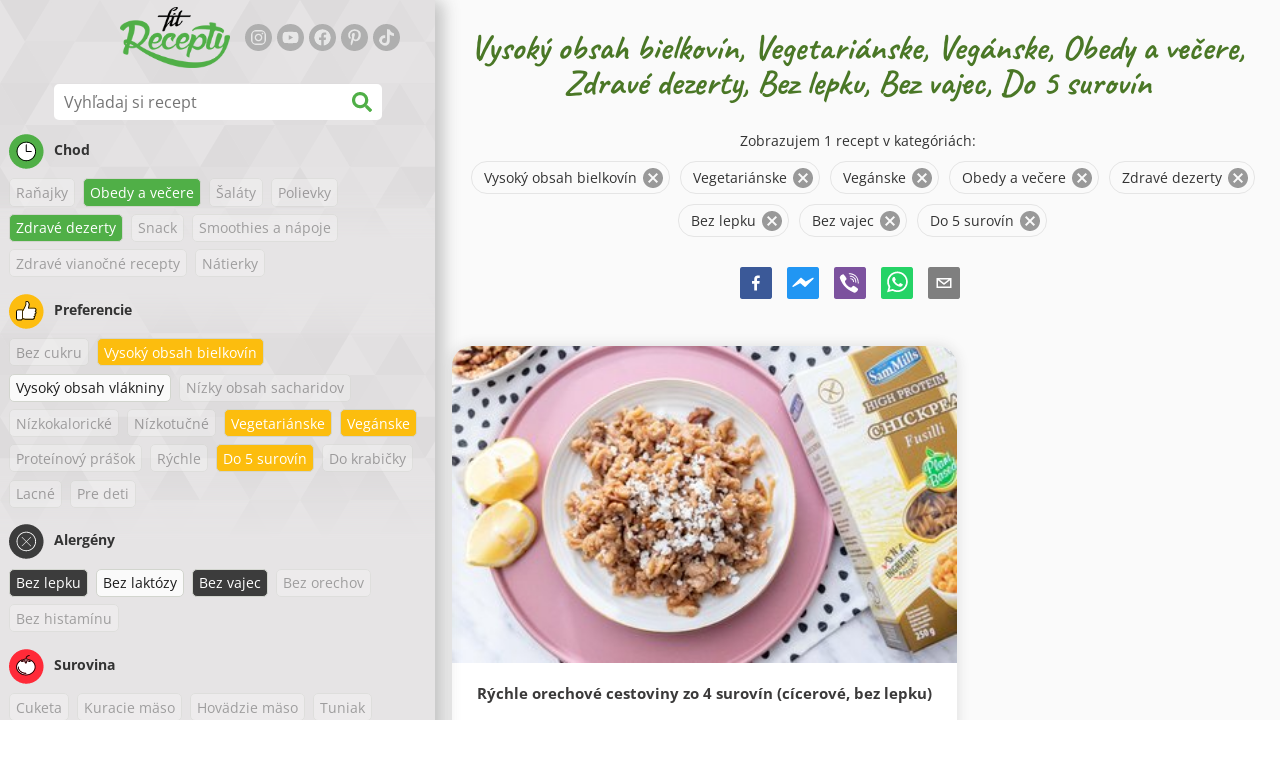

--- FILE ---
content_type: text/html; charset=utf-8
request_url: https://www.google.com/recaptcha/enterprise/anchor?ar=1&k=6LeVBu4lAAAAADaost9F-0Xeyj1xX2DBmrxgUdRr&co=aHR0cHM6Ly93d3cuZml0cmVjZXB0eS5zazo0NDM.&hl=sk&v=N67nZn4AqZkNcbeMu4prBgzg&size=invisible&anchor-ms=20000&execute-ms=30000&cb=acz4lxevwra5
body_size: 48972
content:
<!DOCTYPE HTML><html dir="ltr" lang="sk"><head><meta http-equiv="Content-Type" content="text/html; charset=UTF-8">
<meta http-equiv="X-UA-Compatible" content="IE=edge">
<title>reCAPTCHA</title>
<style type="text/css">
/* cyrillic-ext */
@font-face {
  font-family: 'Roboto';
  font-style: normal;
  font-weight: 400;
  font-stretch: 100%;
  src: url(//fonts.gstatic.com/s/roboto/v48/KFO7CnqEu92Fr1ME7kSn66aGLdTylUAMa3GUBHMdazTgWw.woff2) format('woff2');
  unicode-range: U+0460-052F, U+1C80-1C8A, U+20B4, U+2DE0-2DFF, U+A640-A69F, U+FE2E-FE2F;
}
/* cyrillic */
@font-face {
  font-family: 'Roboto';
  font-style: normal;
  font-weight: 400;
  font-stretch: 100%;
  src: url(//fonts.gstatic.com/s/roboto/v48/KFO7CnqEu92Fr1ME7kSn66aGLdTylUAMa3iUBHMdazTgWw.woff2) format('woff2');
  unicode-range: U+0301, U+0400-045F, U+0490-0491, U+04B0-04B1, U+2116;
}
/* greek-ext */
@font-face {
  font-family: 'Roboto';
  font-style: normal;
  font-weight: 400;
  font-stretch: 100%;
  src: url(//fonts.gstatic.com/s/roboto/v48/KFO7CnqEu92Fr1ME7kSn66aGLdTylUAMa3CUBHMdazTgWw.woff2) format('woff2');
  unicode-range: U+1F00-1FFF;
}
/* greek */
@font-face {
  font-family: 'Roboto';
  font-style: normal;
  font-weight: 400;
  font-stretch: 100%;
  src: url(//fonts.gstatic.com/s/roboto/v48/KFO7CnqEu92Fr1ME7kSn66aGLdTylUAMa3-UBHMdazTgWw.woff2) format('woff2');
  unicode-range: U+0370-0377, U+037A-037F, U+0384-038A, U+038C, U+038E-03A1, U+03A3-03FF;
}
/* math */
@font-face {
  font-family: 'Roboto';
  font-style: normal;
  font-weight: 400;
  font-stretch: 100%;
  src: url(//fonts.gstatic.com/s/roboto/v48/KFO7CnqEu92Fr1ME7kSn66aGLdTylUAMawCUBHMdazTgWw.woff2) format('woff2');
  unicode-range: U+0302-0303, U+0305, U+0307-0308, U+0310, U+0312, U+0315, U+031A, U+0326-0327, U+032C, U+032F-0330, U+0332-0333, U+0338, U+033A, U+0346, U+034D, U+0391-03A1, U+03A3-03A9, U+03B1-03C9, U+03D1, U+03D5-03D6, U+03F0-03F1, U+03F4-03F5, U+2016-2017, U+2034-2038, U+203C, U+2040, U+2043, U+2047, U+2050, U+2057, U+205F, U+2070-2071, U+2074-208E, U+2090-209C, U+20D0-20DC, U+20E1, U+20E5-20EF, U+2100-2112, U+2114-2115, U+2117-2121, U+2123-214F, U+2190, U+2192, U+2194-21AE, U+21B0-21E5, U+21F1-21F2, U+21F4-2211, U+2213-2214, U+2216-22FF, U+2308-230B, U+2310, U+2319, U+231C-2321, U+2336-237A, U+237C, U+2395, U+239B-23B7, U+23D0, U+23DC-23E1, U+2474-2475, U+25AF, U+25B3, U+25B7, U+25BD, U+25C1, U+25CA, U+25CC, U+25FB, U+266D-266F, U+27C0-27FF, U+2900-2AFF, U+2B0E-2B11, U+2B30-2B4C, U+2BFE, U+3030, U+FF5B, U+FF5D, U+1D400-1D7FF, U+1EE00-1EEFF;
}
/* symbols */
@font-face {
  font-family: 'Roboto';
  font-style: normal;
  font-weight: 400;
  font-stretch: 100%;
  src: url(//fonts.gstatic.com/s/roboto/v48/KFO7CnqEu92Fr1ME7kSn66aGLdTylUAMaxKUBHMdazTgWw.woff2) format('woff2');
  unicode-range: U+0001-000C, U+000E-001F, U+007F-009F, U+20DD-20E0, U+20E2-20E4, U+2150-218F, U+2190, U+2192, U+2194-2199, U+21AF, U+21E6-21F0, U+21F3, U+2218-2219, U+2299, U+22C4-22C6, U+2300-243F, U+2440-244A, U+2460-24FF, U+25A0-27BF, U+2800-28FF, U+2921-2922, U+2981, U+29BF, U+29EB, U+2B00-2BFF, U+4DC0-4DFF, U+FFF9-FFFB, U+10140-1018E, U+10190-1019C, U+101A0, U+101D0-101FD, U+102E0-102FB, U+10E60-10E7E, U+1D2C0-1D2D3, U+1D2E0-1D37F, U+1F000-1F0FF, U+1F100-1F1AD, U+1F1E6-1F1FF, U+1F30D-1F30F, U+1F315, U+1F31C, U+1F31E, U+1F320-1F32C, U+1F336, U+1F378, U+1F37D, U+1F382, U+1F393-1F39F, U+1F3A7-1F3A8, U+1F3AC-1F3AF, U+1F3C2, U+1F3C4-1F3C6, U+1F3CA-1F3CE, U+1F3D4-1F3E0, U+1F3ED, U+1F3F1-1F3F3, U+1F3F5-1F3F7, U+1F408, U+1F415, U+1F41F, U+1F426, U+1F43F, U+1F441-1F442, U+1F444, U+1F446-1F449, U+1F44C-1F44E, U+1F453, U+1F46A, U+1F47D, U+1F4A3, U+1F4B0, U+1F4B3, U+1F4B9, U+1F4BB, U+1F4BF, U+1F4C8-1F4CB, U+1F4D6, U+1F4DA, U+1F4DF, U+1F4E3-1F4E6, U+1F4EA-1F4ED, U+1F4F7, U+1F4F9-1F4FB, U+1F4FD-1F4FE, U+1F503, U+1F507-1F50B, U+1F50D, U+1F512-1F513, U+1F53E-1F54A, U+1F54F-1F5FA, U+1F610, U+1F650-1F67F, U+1F687, U+1F68D, U+1F691, U+1F694, U+1F698, U+1F6AD, U+1F6B2, U+1F6B9-1F6BA, U+1F6BC, U+1F6C6-1F6CF, U+1F6D3-1F6D7, U+1F6E0-1F6EA, U+1F6F0-1F6F3, U+1F6F7-1F6FC, U+1F700-1F7FF, U+1F800-1F80B, U+1F810-1F847, U+1F850-1F859, U+1F860-1F887, U+1F890-1F8AD, U+1F8B0-1F8BB, U+1F8C0-1F8C1, U+1F900-1F90B, U+1F93B, U+1F946, U+1F984, U+1F996, U+1F9E9, U+1FA00-1FA6F, U+1FA70-1FA7C, U+1FA80-1FA89, U+1FA8F-1FAC6, U+1FACE-1FADC, U+1FADF-1FAE9, U+1FAF0-1FAF8, U+1FB00-1FBFF;
}
/* vietnamese */
@font-face {
  font-family: 'Roboto';
  font-style: normal;
  font-weight: 400;
  font-stretch: 100%;
  src: url(//fonts.gstatic.com/s/roboto/v48/KFO7CnqEu92Fr1ME7kSn66aGLdTylUAMa3OUBHMdazTgWw.woff2) format('woff2');
  unicode-range: U+0102-0103, U+0110-0111, U+0128-0129, U+0168-0169, U+01A0-01A1, U+01AF-01B0, U+0300-0301, U+0303-0304, U+0308-0309, U+0323, U+0329, U+1EA0-1EF9, U+20AB;
}
/* latin-ext */
@font-face {
  font-family: 'Roboto';
  font-style: normal;
  font-weight: 400;
  font-stretch: 100%;
  src: url(//fonts.gstatic.com/s/roboto/v48/KFO7CnqEu92Fr1ME7kSn66aGLdTylUAMa3KUBHMdazTgWw.woff2) format('woff2');
  unicode-range: U+0100-02BA, U+02BD-02C5, U+02C7-02CC, U+02CE-02D7, U+02DD-02FF, U+0304, U+0308, U+0329, U+1D00-1DBF, U+1E00-1E9F, U+1EF2-1EFF, U+2020, U+20A0-20AB, U+20AD-20C0, U+2113, U+2C60-2C7F, U+A720-A7FF;
}
/* latin */
@font-face {
  font-family: 'Roboto';
  font-style: normal;
  font-weight: 400;
  font-stretch: 100%;
  src: url(//fonts.gstatic.com/s/roboto/v48/KFO7CnqEu92Fr1ME7kSn66aGLdTylUAMa3yUBHMdazQ.woff2) format('woff2');
  unicode-range: U+0000-00FF, U+0131, U+0152-0153, U+02BB-02BC, U+02C6, U+02DA, U+02DC, U+0304, U+0308, U+0329, U+2000-206F, U+20AC, U+2122, U+2191, U+2193, U+2212, U+2215, U+FEFF, U+FFFD;
}
/* cyrillic-ext */
@font-face {
  font-family: 'Roboto';
  font-style: normal;
  font-weight: 500;
  font-stretch: 100%;
  src: url(//fonts.gstatic.com/s/roboto/v48/KFO7CnqEu92Fr1ME7kSn66aGLdTylUAMa3GUBHMdazTgWw.woff2) format('woff2');
  unicode-range: U+0460-052F, U+1C80-1C8A, U+20B4, U+2DE0-2DFF, U+A640-A69F, U+FE2E-FE2F;
}
/* cyrillic */
@font-face {
  font-family: 'Roboto';
  font-style: normal;
  font-weight: 500;
  font-stretch: 100%;
  src: url(//fonts.gstatic.com/s/roboto/v48/KFO7CnqEu92Fr1ME7kSn66aGLdTylUAMa3iUBHMdazTgWw.woff2) format('woff2');
  unicode-range: U+0301, U+0400-045F, U+0490-0491, U+04B0-04B1, U+2116;
}
/* greek-ext */
@font-face {
  font-family: 'Roboto';
  font-style: normal;
  font-weight: 500;
  font-stretch: 100%;
  src: url(//fonts.gstatic.com/s/roboto/v48/KFO7CnqEu92Fr1ME7kSn66aGLdTylUAMa3CUBHMdazTgWw.woff2) format('woff2');
  unicode-range: U+1F00-1FFF;
}
/* greek */
@font-face {
  font-family: 'Roboto';
  font-style: normal;
  font-weight: 500;
  font-stretch: 100%;
  src: url(//fonts.gstatic.com/s/roboto/v48/KFO7CnqEu92Fr1ME7kSn66aGLdTylUAMa3-UBHMdazTgWw.woff2) format('woff2');
  unicode-range: U+0370-0377, U+037A-037F, U+0384-038A, U+038C, U+038E-03A1, U+03A3-03FF;
}
/* math */
@font-face {
  font-family: 'Roboto';
  font-style: normal;
  font-weight: 500;
  font-stretch: 100%;
  src: url(//fonts.gstatic.com/s/roboto/v48/KFO7CnqEu92Fr1ME7kSn66aGLdTylUAMawCUBHMdazTgWw.woff2) format('woff2');
  unicode-range: U+0302-0303, U+0305, U+0307-0308, U+0310, U+0312, U+0315, U+031A, U+0326-0327, U+032C, U+032F-0330, U+0332-0333, U+0338, U+033A, U+0346, U+034D, U+0391-03A1, U+03A3-03A9, U+03B1-03C9, U+03D1, U+03D5-03D6, U+03F0-03F1, U+03F4-03F5, U+2016-2017, U+2034-2038, U+203C, U+2040, U+2043, U+2047, U+2050, U+2057, U+205F, U+2070-2071, U+2074-208E, U+2090-209C, U+20D0-20DC, U+20E1, U+20E5-20EF, U+2100-2112, U+2114-2115, U+2117-2121, U+2123-214F, U+2190, U+2192, U+2194-21AE, U+21B0-21E5, U+21F1-21F2, U+21F4-2211, U+2213-2214, U+2216-22FF, U+2308-230B, U+2310, U+2319, U+231C-2321, U+2336-237A, U+237C, U+2395, U+239B-23B7, U+23D0, U+23DC-23E1, U+2474-2475, U+25AF, U+25B3, U+25B7, U+25BD, U+25C1, U+25CA, U+25CC, U+25FB, U+266D-266F, U+27C0-27FF, U+2900-2AFF, U+2B0E-2B11, U+2B30-2B4C, U+2BFE, U+3030, U+FF5B, U+FF5D, U+1D400-1D7FF, U+1EE00-1EEFF;
}
/* symbols */
@font-face {
  font-family: 'Roboto';
  font-style: normal;
  font-weight: 500;
  font-stretch: 100%;
  src: url(//fonts.gstatic.com/s/roboto/v48/KFO7CnqEu92Fr1ME7kSn66aGLdTylUAMaxKUBHMdazTgWw.woff2) format('woff2');
  unicode-range: U+0001-000C, U+000E-001F, U+007F-009F, U+20DD-20E0, U+20E2-20E4, U+2150-218F, U+2190, U+2192, U+2194-2199, U+21AF, U+21E6-21F0, U+21F3, U+2218-2219, U+2299, U+22C4-22C6, U+2300-243F, U+2440-244A, U+2460-24FF, U+25A0-27BF, U+2800-28FF, U+2921-2922, U+2981, U+29BF, U+29EB, U+2B00-2BFF, U+4DC0-4DFF, U+FFF9-FFFB, U+10140-1018E, U+10190-1019C, U+101A0, U+101D0-101FD, U+102E0-102FB, U+10E60-10E7E, U+1D2C0-1D2D3, U+1D2E0-1D37F, U+1F000-1F0FF, U+1F100-1F1AD, U+1F1E6-1F1FF, U+1F30D-1F30F, U+1F315, U+1F31C, U+1F31E, U+1F320-1F32C, U+1F336, U+1F378, U+1F37D, U+1F382, U+1F393-1F39F, U+1F3A7-1F3A8, U+1F3AC-1F3AF, U+1F3C2, U+1F3C4-1F3C6, U+1F3CA-1F3CE, U+1F3D4-1F3E0, U+1F3ED, U+1F3F1-1F3F3, U+1F3F5-1F3F7, U+1F408, U+1F415, U+1F41F, U+1F426, U+1F43F, U+1F441-1F442, U+1F444, U+1F446-1F449, U+1F44C-1F44E, U+1F453, U+1F46A, U+1F47D, U+1F4A3, U+1F4B0, U+1F4B3, U+1F4B9, U+1F4BB, U+1F4BF, U+1F4C8-1F4CB, U+1F4D6, U+1F4DA, U+1F4DF, U+1F4E3-1F4E6, U+1F4EA-1F4ED, U+1F4F7, U+1F4F9-1F4FB, U+1F4FD-1F4FE, U+1F503, U+1F507-1F50B, U+1F50D, U+1F512-1F513, U+1F53E-1F54A, U+1F54F-1F5FA, U+1F610, U+1F650-1F67F, U+1F687, U+1F68D, U+1F691, U+1F694, U+1F698, U+1F6AD, U+1F6B2, U+1F6B9-1F6BA, U+1F6BC, U+1F6C6-1F6CF, U+1F6D3-1F6D7, U+1F6E0-1F6EA, U+1F6F0-1F6F3, U+1F6F7-1F6FC, U+1F700-1F7FF, U+1F800-1F80B, U+1F810-1F847, U+1F850-1F859, U+1F860-1F887, U+1F890-1F8AD, U+1F8B0-1F8BB, U+1F8C0-1F8C1, U+1F900-1F90B, U+1F93B, U+1F946, U+1F984, U+1F996, U+1F9E9, U+1FA00-1FA6F, U+1FA70-1FA7C, U+1FA80-1FA89, U+1FA8F-1FAC6, U+1FACE-1FADC, U+1FADF-1FAE9, U+1FAF0-1FAF8, U+1FB00-1FBFF;
}
/* vietnamese */
@font-face {
  font-family: 'Roboto';
  font-style: normal;
  font-weight: 500;
  font-stretch: 100%;
  src: url(//fonts.gstatic.com/s/roboto/v48/KFO7CnqEu92Fr1ME7kSn66aGLdTylUAMa3OUBHMdazTgWw.woff2) format('woff2');
  unicode-range: U+0102-0103, U+0110-0111, U+0128-0129, U+0168-0169, U+01A0-01A1, U+01AF-01B0, U+0300-0301, U+0303-0304, U+0308-0309, U+0323, U+0329, U+1EA0-1EF9, U+20AB;
}
/* latin-ext */
@font-face {
  font-family: 'Roboto';
  font-style: normal;
  font-weight: 500;
  font-stretch: 100%;
  src: url(//fonts.gstatic.com/s/roboto/v48/KFO7CnqEu92Fr1ME7kSn66aGLdTylUAMa3KUBHMdazTgWw.woff2) format('woff2');
  unicode-range: U+0100-02BA, U+02BD-02C5, U+02C7-02CC, U+02CE-02D7, U+02DD-02FF, U+0304, U+0308, U+0329, U+1D00-1DBF, U+1E00-1E9F, U+1EF2-1EFF, U+2020, U+20A0-20AB, U+20AD-20C0, U+2113, U+2C60-2C7F, U+A720-A7FF;
}
/* latin */
@font-face {
  font-family: 'Roboto';
  font-style: normal;
  font-weight: 500;
  font-stretch: 100%;
  src: url(//fonts.gstatic.com/s/roboto/v48/KFO7CnqEu92Fr1ME7kSn66aGLdTylUAMa3yUBHMdazQ.woff2) format('woff2');
  unicode-range: U+0000-00FF, U+0131, U+0152-0153, U+02BB-02BC, U+02C6, U+02DA, U+02DC, U+0304, U+0308, U+0329, U+2000-206F, U+20AC, U+2122, U+2191, U+2193, U+2212, U+2215, U+FEFF, U+FFFD;
}
/* cyrillic-ext */
@font-face {
  font-family: 'Roboto';
  font-style: normal;
  font-weight: 900;
  font-stretch: 100%;
  src: url(//fonts.gstatic.com/s/roboto/v48/KFO7CnqEu92Fr1ME7kSn66aGLdTylUAMa3GUBHMdazTgWw.woff2) format('woff2');
  unicode-range: U+0460-052F, U+1C80-1C8A, U+20B4, U+2DE0-2DFF, U+A640-A69F, U+FE2E-FE2F;
}
/* cyrillic */
@font-face {
  font-family: 'Roboto';
  font-style: normal;
  font-weight: 900;
  font-stretch: 100%;
  src: url(//fonts.gstatic.com/s/roboto/v48/KFO7CnqEu92Fr1ME7kSn66aGLdTylUAMa3iUBHMdazTgWw.woff2) format('woff2');
  unicode-range: U+0301, U+0400-045F, U+0490-0491, U+04B0-04B1, U+2116;
}
/* greek-ext */
@font-face {
  font-family: 'Roboto';
  font-style: normal;
  font-weight: 900;
  font-stretch: 100%;
  src: url(//fonts.gstatic.com/s/roboto/v48/KFO7CnqEu92Fr1ME7kSn66aGLdTylUAMa3CUBHMdazTgWw.woff2) format('woff2');
  unicode-range: U+1F00-1FFF;
}
/* greek */
@font-face {
  font-family: 'Roboto';
  font-style: normal;
  font-weight: 900;
  font-stretch: 100%;
  src: url(//fonts.gstatic.com/s/roboto/v48/KFO7CnqEu92Fr1ME7kSn66aGLdTylUAMa3-UBHMdazTgWw.woff2) format('woff2');
  unicode-range: U+0370-0377, U+037A-037F, U+0384-038A, U+038C, U+038E-03A1, U+03A3-03FF;
}
/* math */
@font-face {
  font-family: 'Roboto';
  font-style: normal;
  font-weight: 900;
  font-stretch: 100%;
  src: url(//fonts.gstatic.com/s/roboto/v48/KFO7CnqEu92Fr1ME7kSn66aGLdTylUAMawCUBHMdazTgWw.woff2) format('woff2');
  unicode-range: U+0302-0303, U+0305, U+0307-0308, U+0310, U+0312, U+0315, U+031A, U+0326-0327, U+032C, U+032F-0330, U+0332-0333, U+0338, U+033A, U+0346, U+034D, U+0391-03A1, U+03A3-03A9, U+03B1-03C9, U+03D1, U+03D5-03D6, U+03F0-03F1, U+03F4-03F5, U+2016-2017, U+2034-2038, U+203C, U+2040, U+2043, U+2047, U+2050, U+2057, U+205F, U+2070-2071, U+2074-208E, U+2090-209C, U+20D0-20DC, U+20E1, U+20E5-20EF, U+2100-2112, U+2114-2115, U+2117-2121, U+2123-214F, U+2190, U+2192, U+2194-21AE, U+21B0-21E5, U+21F1-21F2, U+21F4-2211, U+2213-2214, U+2216-22FF, U+2308-230B, U+2310, U+2319, U+231C-2321, U+2336-237A, U+237C, U+2395, U+239B-23B7, U+23D0, U+23DC-23E1, U+2474-2475, U+25AF, U+25B3, U+25B7, U+25BD, U+25C1, U+25CA, U+25CC, U+25FB, U+266D-266F, U+27C0-27FF, U+2900-2AFF, U+2B0E-2B11, U+2B30-2B4C, U+2BFE, U+3030, U+FF5B, U+FF5D, U+1D400-1D7FF, U+1EE00-1EEFF;
}
/* symbols */
@font-face {
  font-family: 'Roboto';
  font-style: normal;
  font-weight: 900;
  font-stretch: 100%;
  src: url(//fonts.gstatic.com/s/roboto/v48/KFO7CnqEu92Fr1ME7kSn66aGLdTylUAMaxKUBHMdazTgWw.woff2) format('woff2');
  unicode-range: U+0001-000C, U+000E-001F, U+007F-009F, U+20DD-20E0, U+20E2-20E4, U+2150-218F, U+2190, U+2192, U+2194-2199, U+21AF, U+21E6-21F0, U+21F3, U+2218-2219, U+2299, U+22C4-22C6, U+2300-243F, U+2440-244A, U+2460-24FF, U+25A0-27BF, U+2800-28FF, U+2921-2922, U+2981, U+29BF, U+29EB, U+2B00-2BFF, U+4DC0-4DFF, U+FFF9-FFFB, U+10140-1018E, U+10190-1019C, U+101A0, U+101D0-101FD, U+102E0-102FB, U+10E60-10E7E, U+1D2C0-1D2D3, U+1D2E0-1D37F, U+1F000-1F0FF, U+1F100-1F1AD, U+1F1E6-1F1FF, U+1F30D-1F30F, U+1F315, U+1F31C, U+1F31E, U+1F320-1F32C, U+1F336, U+1F378, U+1F37D, U+1F382, U+1F393-1F39F, U+1F3A7-1F3A8, U+1F3AC-1F3AF, U+1F3C2, U+1F3C4-1F3C6, U+1F3CA-1F3CE, U+1F3D4-1F3E0, U+1F3ED, U+1F3F1-1F3F3, U+1F3F5-1F3F7, U+1F408, U+1F415, U+1F41F, U+1F426, U+1F43F, U+1F441-1F442, U+1F444, U+1F446-1F449, U+1F44C-1F44E, U+1F453, U+1F46A, U+1F47D, U+1F4A3, U+1F4B0, U+1F4B3, U+1F4B9, U+1F4BB, U+1F4BF, U+1F4C8-1F4CB, U+1F4D6, U+1F4DA, U+1F4DF, U+1F4E3-1F4E6, U+1F4EA-1F4ED, U+1F4F7, U+1F4F9-1F4FB, U+1F4FD-1F4FE, U+1F503, U+1F507-1F50B, U+1F50D, U+1F512-1F513, U+1F53E-1F54A, U+1F54F-1F5FA, U+1F610, U+1F650-1F67F, U+1F687, U+1F68D, U+1F691, U+1F694, U+1F698, U+1F6AD, U+1F6B2, U+1F6B9-1F6BA, U+1F6BC, U+1F6C6-1F6CF, U+1F6D3-1F6D7, U+1F6E0-1F6EA, U+1F6F0-1F6F3, U+1F6F7-1F6FC, U+1F700-1F7FF, U+1F800-1F80B, U+1F810-1F847, U+1F850-1F859, U+1F860-1F887, U+1F890-1F8AD, U+1F8B0-1F8BB, U+1F8C0-1F8C1, U+1F900-1F90B, U+1F93B, U+1F946, U+1F984, U+1F996, U+1F9E9, U+1FA00-1FA6F, U+1FA70-1FA7C, U+1FA80-1FA89, U+1FA8F-1FAC6, U+1FACE-1FADC, U+1FADF-1FAE9, U+1FAF0-1FAF8, U+1FB00-1FBFF;
}
/* vietnamese */
@font-face {
  font-family: 'Roboto';
  font-style: normal;
  font-weight: 900;
  font-stretch: 100%;
  src: url(//fonts.gstatic.com/s/roboto/v48/KFO7CnqEu92Fr1ME7kSn66aGLdTylUAMa3OUBHMdazTgWw.woff2) format('woff2');
  unicode-range: U+0102-0103, U+0110-0111, U+0128-0129, U+0168-0169, U+01A0-01A1, U+01AF-01B0, U+0300-0301, U+0303-0304, U+0308-0309, U+0323, U+0329, U+1EA0-1EF9, U+20AB;
}
/* latin-ext */
@font-face {
  font-family: 'Roboto';
  font-style: normal;
  font-weight: 900;
  font-stretch: 100%;
  src: url(//fonts.gstatic.com/s/roboto/v48/KFO7CnqEu92Fr1ME7kSn66aGLdTylUAMa3KUBHMdazTgWw.woff2) format('woff2');
  unicode-range: U+0100-02BA, U+02BD-02C5, U+02C7-02CC, U+02CE-02D7, U+02DD-02FF, U+0304, U+0308, U+0329, U+1D00-1DBF, U+1E00-1E9F, U+1EF2-1EFF, U+2020, U+20A0-20AB, U+20AD-20C0, U+2113, U+2C60-2C7F, U+A720-A7FF;
}
/* latin */
@font-face {
  font-family: 'Roboto';
  font-style: normal;
  font-weight: 900;
  font-stretch: 100%;
  src: url(//fonts.gstatic.com/s/roboto/v48/KFO7CnqEu92Fr1ME7kSn66aGLdTylUAMa3yUBHMdazQ.woff2) format('woff2');
  unicode-range: U+0000-00FF, U+0131, U+0152-0153, U+02BB-02BC, U+02C6, U+02DA, U+02DC, U+0304, U+0308, U+0329, U+2000-206F, U+20AC, U+2122, U+2191, U+2193, U+2212, U+2215, U+FEFF, U+FFFD;
}

</style>
<link rel="stylesheet" type="text/css" href="https://www.gstatic.com/recaptcha/releases/N67nZn4AqZkNcbeMu4prBgzg/styles__ltr.css">
<script nonce="qNj-w5t2zY2PjKIpJdvrug" type="text/javascript">window['__recaptcha_api'] = 'https://www.google.com/recaptcha/enterprise/';</script>
<script type="text/javascript" src="https://www.gstatic.com/recaptcha/releases/N67nZn4AqZkNcbeMu4prBgzg/recaptcha__sk.js" nonce="qNj-w5t2zY2PjKIpJdvrug">
      
    </script></head>
<body><div id="rc-anchor-alert" class="rc-anchor-alert"></div>
<input type="hidden" id="recaptcha-token" value="[base64]">
<script type="text/javascript" nonce="qNj-w5t2zY2PjKIpJdvrug">
      recaptcha.anchor.Main.init("[\x22ainput\x22,[\x22bgdata\x22,\x22\x22,\[base64]/[base64]/[base64]/ZyhXLGgpOnEoW04sMjEsbF0sVywwKSxoKSxmYWxzZSxmYWxzZSl9Y2F0Y2goayl7RygzNTgsVyk/[base64]/[base64]/[base64]/[base64]/[base64]/[base64]/[base64]/bmV3IEJbT10oRFswXSk6dz09Mj9uZXcgQltPXShEWzBdLERbMV0pOnc9PTM/bmV3IEJbT10oRFswXSxEWzFdLERbMl0pOnc9PTQ/[base64]/[base64]/[base64]/[base64]/[base64]\\u003d\x22,\[base64]\\u003d\x22,\x22w4HDlcOQw4tQHBfCqX3DsSNtw4cZSm7CnXzCo8K1w7FUGFYLw53CrcKnw4/ChMKeHhYGw5oFwqFlHzFpdcKYWCfDs8O1w7/ChcKCwoLDgsOXwqTCpTvCqsO8CiLCnQgJFm9twr/DhcOWIsKYCMKRP3/DoMK2w5ERSMKCJHt7bMKcUcK3fzrCmWDDuMODwpXDjcOKU8OEwo7Dv8K0w67Dl3Ydw6INw4IAI34RRhpJwp7DsWDCkFvClBLDrDzDhXnDvBfDmcOOw5INBVbCkWRZGMO2wqAzwpLDucKWwoYhw6szJ8OcMcKDwrpZCsKTwoDCp8K5w4tbw4F6w4cGwoZBIsOhwoJEGx/Cs1cVw6DDtAzCucOxwpU6K1vCvDZkwrV6wrMrOMORYMObwq87w5Zdw6FKwo52RVLDpAvCvz/DrGp8w5HDucKGacOGw53CgMKXwp7DqsKwwqjDgMKKw5vDm8OuA0p6XndWworCuy5AXMKoI8OFBsK1w4Y0wozDiyBYwoUkw512wrpFNk0Bw75RdFwaB8K+D8OSIU4Hw4rDhcOTw5rDgCY0WMOmBh/ChMOxO8K8dHjDv8O9wq45OMOmZ8KFw4QNR8O7ScKWw4Ubw79gwprDu8OlwrvCvxzDpMKMw7lZC8KSFMKoNsK2Z0/Ch8O/ZCAKVyMsw55Cwp3DsMO0wqE2w6vClD0Aw5/CssO7wqLDosOwwpvCs8KGZMKnPsKbSW8mTMOFFcK0PsK4w5sOwoJnbAALa8K6w7w1acOIw43Dh8OIw5svZS/CmcOlPsO3woLDnV/[base64]/T8O6ADxXJRBnwqvCnsKCMEbDrcO6w4XDuMOAQXkRQS7DgsODF8OFew0oHmFuwqXCnDpew6TDvsO6JFEsw67CmsKnwrhNw7tew5PCpmp3w7YjOghSw4zDlcK3wpHCj0/DmQthXcOmPMOBwqLDjMO3w58DEWFfTgMJa8OiacKWEcO/U0DCqsKmfcKiCMKzwrDDhzzCviIbemkgw57DkMOJCwDCvMKIME7CisKHUwnDqxjDgX/DjzrCosKqw7Agw7rCnWl3bm/DqMOCYsKvwo90ak/CrsK6Cjc6wpE6KR4gCkkBw63CosOswqttwpjClcOmNcObDMKcODPDn8KLIsOdF8Oaw5BgVhXCq8O7FMOpCMKowqJwMil2wr/DskkjJcOowrDDmMKnwr5vw6XCpSR+DRtdMsKoKMKmw7ofwpthfMK8T0dswonCmlPDtnPClcKuw7fCmcK/[base64]/CpV/CmD00UcKzVMOJZ8OYJcOtQ8O3PcKiw5jCnRDDtW3DoMKgSGjCgGHCnMKaccKVwq3DnsOVw6t8wqrCrUMjN0vCnsKPw7PDjjHDt8KcwrEuLcK7UsO+GMKww41fw7XDvnXDmnHClkjDrgbDqD7DvsOXwoJTw6bCkcOTwphhwpthwp0dwqBaw6fDhMKBWS/Doy/CnxbCgMO2UsOZb8KjFsOINMOQKsKVNFwlZwzCnsKVHsOowps5Bk0FK8OXwop6KMOQPcO0PsKdwo7CkcOkwrJ/[base64]/Dg8KRwopYJMKDwqluw6Eow6rCnTPCuy7CucKIw7DCrErDn8OYw43CrgPDhcKwa8KaN13CgGvCogTDocOmJwdgw4rDmMKpwrVaVlBbwq/DjyTDu8OYVGfCicKcwqrDpcOGwr3CucO4wr4wwrjDuBnCvSPCp3vDksKhLA3DocKgAcKuEMOwCUx0w5LCi2HDuwwTw4nCn8O0wp5NGcKyIghfWsK2woowwrHDhcO1HMKXIg9FwpHCqFDDlkVrIhvDi8KdwpZyw55XwrnChXnCrsOhcsOMwqQgLcO6BcKsw5/DunRgOcOcUkTCgQ/[base64]/SXjDgXk3SsO/wopwwpHCo8OLRcK7wr3CtcO3wpTCqsONKMKvwrpwecOjwrvCiMOFwpLDksOXw5kWB8KkcMOiw7fDp8K6w796wrrDh8ObSjAiNSV0w4NZdlExw5sIw7EnZXvCsMK8w5RUwqNnRCDCrMOWZR7CozcgworCqMKOXwXDuSwmwr/Dm8KMw6bDqsKgwrogwqV3N2QBDcO4w53DmTjCukV1cBzDj8OReMOxwpDDn8KCw7vCjsK/w6TCr0pHwotQKcKnasOxw73Cvkwwwo0AEcKIB8OKw7XDhsO8wr5xEsKhwrQ/[base64]/ChMKmLBjCoztra8O/w73DmcKKMcKCG8OvCwLDsMO2wrXDgxnDlkN8bMKBwoPDqsOPw5Jsw6orw7/CiG7DlhZ5WcKQwo/CvsOVDARnK8Krwrl+w7fDiU3Cu8O6Rl8/w4ViwrxsVcKiQwETQ8OBXcOnw5/CgDlxwpt2wojDrUchwqIPw6LDicKzVMKTw53DhC1uw4V6L3QGw4nDp8Kfw4/Dm8KaDXjDgE3Cq8KtXgUeLHfDr8KcAsKFDCNuAFkvH0DCpcOYAGJSF3J+w7vDvy7DosOWw49Lwr3Dol4mw69NwoZcXy3DqcOPA8KpwoTChMOSKsK9b8K6bR12B3B8VQgKwpXClm/DjHotaVLDo8Kje1LDq8KAYmjDk1shTMKrESDDr8KywozDj2wRUcKURMOxwqFNwqfDqsOocSUYwpbDpsO1w68DcT/Cn8KMw7dWw63CosOWJsKKeThLwoDCmcODw6xiwrrCmk3CnzAHbsKmwoYUMEk6FsKhcMOwwq/[base64]/DnsOWw6vDo0vDtMOfw4poIhpBwr/DvcOow7TDkxFnf27DuF5MHsOiEMK0wovDpsKTw7QIwq5QK8KHfQfCv3jCtXjDgcOQGMOCw6c8b8OJRsK9wrjCucOYRcO8VcKYwqvCuUA2U8KyKWjDq1zDqXLChlp1w4lSJnrDs8OfwqzDu8KZf8KuHsKBT8KzTMKDHWFhw4A7Y2wRw5/CgsOfJWbDnsKsNMK2wpI4wp5yaMOHwpnCv8KgKcO4RRDDisKWXhdVYRDCkmgMwq4DwrnDpMOBaMKtUMOow4x0wqBIDFhvQQDDg8OQw4bDn8KNRh1gUcO5RT4iw7QpOn17RMO5SsOzfRTCqB/[base64]/Ci8OqwrcJH0nDssOew4XCtMKkJsKhJ1jDqC9Tw7Exw5rCp8OKwqDCnMKuYcK/[base64]/ClG8dwop4wpFkwrLChMOkKmzDj1dlcS4EaiASEcOnwp8+WsOjw7diw4vDisKBHMKKwoRzETwqw6VBZUlDw55uFcO/KTwZw6HDuMKewrMMdsOrWMO/w5vCi8K1wql6w7PDh8KIGMO4woPDoHnCkwhIDMKEEyPCoj/Ct34leFzCkcK9woYVw4x7VMO6c3DCjcOtw6/CgcO5ZWPCssKKw5lSwpYsSlxzOsOudxZowoPCo8OgazgdbkVzNcK7SsOGHizCjDYrWcO4FsOlbB8Uw5nDvMKDTcOiw4dnWnjDuntfa13DqsO3w7jDpD/CszTDpU3CgsOjEw9cDcKCbQNFwo4Fwp/CgcOlBcKxH8KJAAF8wobCrSoIEMKyw7jClMKHNMK9w5XDksOLZVUGKsO6OMOdwqfCkV/[base64]/[base64]/CgsOiRXt3wrYlwrrCn0fCjcK7wrXDpBpcOkTDo8O+dWADG8KJWAcQwp7Dpj/CjcOYTnbCpcK9HcOXw5HCjcK/w63Dj8KjwqnCkFREwrYvPMKbw7oVwrFLw5zCvRvDhsORcyTCjcOUe2/DssOncn9bI8OWU8K2wpzCocOtw4XCgUEKJ33DrsK6w6I6wpvDhXfCj8Kxw6PCpsOCwq43w77Do8KaWAHDiAZZFSTDpS5+w5dfIErCozXCosOtOz/DusOZwpUaKn5WBMOWdsKYw5PDksOMwpTCuFIYT0zCjMOOIsKPwpFBXHzCnsOEwrLDvBkoQRjDvsKYX8KAwpDCowJBwq4dwp/Cv8Oqf8Otw4HCh1XCtjEcw4PDsCNXwpvDucOowrjCgcKSSsObwpbDm1vDsFPCu1Ynw6bClErDrsKSEFxfSMOQw7PChX5zakTDvsOWEcKcw7/[base64]/DjsODF3xowpbDmV/DlCvCj1ZXO04gNTDDqsOcIiEFwqXCsXvCrkbCqcKUwq/CisKyUT/Djy7DngUySk/[base64]/CnMOOwpNTw5DDpMK4YMO8J3FvKsKMGw1VblbCp8Kzw6IbwoHDsDPDl8KDSMKpw5kvW8K0w5XCvcKDRyzDkFzCrMK/T8KUw4zCryXCvSIQBsOrKsKUw4fDsRXDssKiwqzCoMKlwoY4Bh/CvsOoH3ICS8KKwrM1w5pswrXDvXwWwqcowrHCgxBzemwfRVzDmMOiO8KZXh0Bw505aMKPwqYET8OqwpoHw63DqiYpHMKMBEorIMOkPzfDl3DCr8K8cCbDjEciwp9wQTkVw6LDojTCn1B+OkgIw5HDkGtHwrZfwoR4w7ZGEsK5w6PDj1/[base64]/w4FnUcKse8OwwrcjwqdmBFdLa8OLbCjDlsKVwpLDn8K9w7nCkcOAP8KdTMOMKsOMO8KTw5BbwobCtnLCn317T1HCqsKuQxDDowsEVj/Dh388w5YwMMO4DRPCmXE5wqRtwr3DoxTCv8Oiw7ZLw78hw4MgIzrDrsOtwr5GR11ewp7CrRXCu8OKBsOQUsOkwrbCpRZdOQN4dTHCkV/DnCfDrlrDs1Q/Tw09UsKrLhHCpUvCgUPDrsK1w6rCt8O3ccKpw6MOJMOOa8Odw4zCgzvCkklrYcKdwoEUX2J1E3NSOcOEWWLDssOgw4Qnw7Z8wpZgFifDox/Cr8K9wo/CkgcJwpLCnBhowpjDszfDiAgoMjjDj8KIw4nCssK6wpNbw7HDjQvChsOlw6/[base64]/CoVPDimnDusK2wpvDkzTDvsO0GcKjQcOfDjg9wpgaM2slwqtPw6zCr8Kgw4VWEnDCpMO/wo3Dlh3DocODwo9nXcOUwq9GPMOEZR/Cpy5FwqkkS3vDpCrCnw7Dq8O1IsKpEjTDjMO7wqrClGZCw5/Cj8O+wqnCp8Olf8KeJVt9JMK/[base64]/DoGDDlMOZwo83wr16GyFHwonCsCF1BVBVfsOqw6fDjxfDiMO/CMOeVzV9ZWXCmUfCqMO3w5LCrBvCsMKbK8KGw4IxwrTDlMORw6lfFcO/BMOiw7LCgixnDhXDrBvCo23DvcKRfcOtDSUgwo8oZA3CicKnMsKkw6R0woxRw4Qew6HCiMKCw5TDhTozK1LCkMOdw6bDlcKMwq3DhCg/wpZLw6bCrF3Dh8OnIsK3wpHDosOdRcOEbiQoN8Oww4/Di0nDrcKaZcKPw5lkwo8WwrnDoMONw5LDkH3CvsKBNcKtwobCoMKObcKHw6kow7k1w69tEMKywrlpwrY+c2nCqFzDncOtTsOPw7LDrVPDuCJHb2jDj8OAw63DrcO+wqfChcOMwqvDkSTCimkjwpJSw6XDjcK3wp/DkcOFwpPDjS/DrcObJX5Nbm98w5PDtynDosKZXsObBsOOw7LCnsOnFMKPw5vCtVTDgcKaTcOmIT3DkngywoZ3wrRRScO0wqDCmw4PwoVOGx5kwoDCsErDs8OKXMOtwrzCrj0EfX7DtyBbfVPDlFVnw48UV8OPwrFHQsKZwpg3woo6PcKYMMKywr/DnsKtwpUBAlfDjnnCt087VXAQw6wzwozChsK1w7Rua8O/w6vCnF3CnTvDpgXCgcKrwq99w5HDmMOrd8OPZ8K7wpsJwoMnHTvDr8O3wr/[base64]/CncO9wrwcN0nDmMK3w6Y6RsKiwoJHw7kQw7HDsjnCtW15w5HDvcOrw6U9w7NGN8ODQcKWw4zDqBHChUzCin3Dr8KwA8OBe8K5ZMKbLMOOwo5ew5/ChMO3w4rCv8O3woLDg8KIYjcww4N3bMOpMTfDg8KBZFvDozMhecKqHcOCdMKnw6NCw4wTw51vw7tlKkYBcC3Cq3wIwr3DrsKKY3/DnSTCkcOSwrB9w4bChU/[base64]/VcOdwqLCtFZcXsK9OMOKwptgw7dew7sUw4TDhF0Owp1gMzgbBMOpYMOHwozDqGMyYcOBPzVgJH9xEh85w5PCr8K/w7FJwrdLUW8eR8Kvw49dw7ABw5zCsgZfw4HCukUEwrzCuDk0Iy02cxhafSBFw7MrDsOuG8KsCDPDj1/CgsKCw74XQmzDv0R9w6/Co8KDwofCqcKxw57DtsOjwqsOw6/CgjnCncKoecOCwoJuw7RAw6tJGcOWSE3Diw10w5/CjMO5S0HCoz1swr0TOsO7w7HDnGvCrsKMSCrDtcKjeiXDiMKyHhPCrWDDoWx/[base64]/wqtpKsKdw4A+SiN9I8OxH8OWw7HDlB3CrMOJwrfCnxbDunPDisKgGMK0wqhSWcKmdcOtaQzDrcOMwpvDqUlawrnDkMKrdBDDnMKYwqfCsQjDtcKqSHccw51FAMO5wqElw7PDmh/DnzkkfsK8wo8ZPsKFWWTCli11w4XCr8OQI8KtwonDh3bDrcK1Rz/CvTTCrMKkL8OkAcO8wonDuMKPGcOGwpHCmsKxwprCiDTDhcOKNxRxT0nCuBZUwo1hwqUQwpTCoj9+FsK8OcObJsOswpEiS8ODwoLCisKRPzDDn8K5w4kiC8KZJUN9woU7XsO+eUtAREJww7oiRjlkZsOJVMOzTsO/wpTDtcOkw7tow5gwdcO3wo1rS1UUw4PDlms4LcO0eVlVwpfDkcKzw4g5w73Cu8KqQMOaw6vDgxPClcOCF8OMw6/Cl2/CtRbCicO0wrATwq7CkHzCtMOxS8OvA1XDrsO2K8KBA8Kww7I1w7Jgw5MHc2rCuVXClyjCj8O5LkFrESzCvnBuwpkYfxjCg8KAY0Y6CsKow4hDw5XCiVzDusK0wrZtw4XDpsObwqxON8OGwpJMw6LDlMOwUmjDjgfDmMO+w65/[base64]/[base64]/KmVBI8Omw7t4D2Ftw5vDvRQ6w4TCpcOTD8OZVSPDi2QkGkLDqi1xRcODQMOiIsOMw4PDhsKcDQ94XsK/UGjDkMKfwr07P1MUUcK1JDJtwpDCtsK1X8K0LcKkw5HCl8OzGsK6Q8K6w6jCoMOZwpZ7w7/DoVAfdER/[base64]/CmV/CgjDCt8OHw7DCnwkIc8OkwqoPZ8KSQy3CunvChsK6wotxwpnDk3HCusKPRBMPw6DCmcOpYMOQRMONwp/DmxDDrW8yck3CosOvw6TDgMKrHFHDlMOrworConVeRTXCq8OhAMK1eWjDpMONWMOPKX/DhcOAB8KVWTXCmMKDC8O9wq8lw5V1w6XCosOCCMKSw6kKw6wObmPCvMOdVMKjwpfDqcODwpNNwpDDkMOPfxkMwqPDgMKnwolDw5zCp8KIwp5HwqbCj1bDhCRiChFyw5E4wo3DhlDCvzXDhXtAZVI/[base64]/CkcO0G8KLw7lvIUMzGwhDwpYfIALDisKoEcOobsKaXsKpwrHCmsO3T09dODTCjMO1f1rCqn/Dgw47wrxnK8OQwr17w5/Ct3JBw5HDuMKmwoIKPsKywqHCnUjCuMKBwqVLQggywqPDj8OKwpnCtDQHU2EyHTzCtMKQwoXCvsOgwoF6w70zw6LCtMOYw75uRWrCnlzDskV/[base64]/DpQ7DuMOTGcOvw5kcw7ZbS8OuwpgDKcOIw5swGzbCicK4UsOWwp/Dq8OywqnCgBvDrsOLw7dXIMOacMO+OQDCjRrCkMKHO2jDrsKBJcKyEUHCnMO8KjEJw7/DqMKnKsOgNGPCkgHDnsOpwo/CnFZOX1wrw6oEwpkZwo/Cu1jDjsONwqnDlxdRGTsNw4wCJiJjXB/CkMOKFMKqEmNWM3zDocK6PmXDncKQUkHDocOYFsO2wo8pwo8HVgzCrcKNwr3CjcONw6fDp8O5w53CmsOewqHCvsOjYMOzQDjDplfCksOOZ8Oiwp8NSHVcFzPDslU8cz3Ckj0mw6MnRU5ZCsKlwoLCpMOYwozCpyzDhl/[base64]/CkwtCCMKLw4N6QMO5wplPVMK9wojCrm41cHpFPCspNcKDw6zDoMKWYMKUw51GwpDCohTCiHVlw5DChErCg8KWwpk4wqjDtlbCqmZlwqYyw4DDsjILwrwLw77Cr3nCmAV1LUp2SCx3wqHCgcOzA8KqLGUzdMOyw5/CmsOTw47CicOcwowcIC/DlHspw5AGS8OvwrDDnlLDr8KSw4suw43CocKEeD/Cu8KJw4nDiVcmHkHDlcO9w60mIzocecOhw4rCnMOrKH0vwpPCv8O6w7rCnMO0wphhWcOUO8Opw5Ejwq/DgzlsFnhvPMONfFPCicOWXF56w4zCksKnw5oNIyXCjDbCpMKhJcOnYgDCkAgfwpggCCLClMOVX8KVBkF5VsKgHHAPwrMzw5zCv8O2dBPCuVhsw4nDjMKcwpcrwrbDusOYwojDvW/DoyYNwozCoMOhwp4zFmFpw50+w5x5w5/CgWsfWV/[base64]/[base64]/Cr8OfTGbDncO9wrHCpXPDqWbCg8OtG8OkZsKkccKtwpwWwpF6LRPDk8OjTsKvDHFRGMKJecK7wr/CucO1woYcfHrCqsKawq5ncsKHwqLDhlbDkVR0wqc2w4t/[base64]/Fm9kw5hOPAfDucK/w65/wosmO8Kvwoodwo7Cu8Ozw5gcFWdlcz7DgsKjVzHDm8KswrHChsKWw5c7CMKJdiJcakbDlsOrwrIsOFvCuMOjw5V8XEB7wpEJSUzDlwLDt3kPw5nCvU/CosOMRcKpw7kbwpYHfiJYWxV8wrbDuz1Nwr/Ciz/[base64]/[base64]/Du8Kew7EAEMOBa0ZMJ8KSHMOSwrjCi8KtIsK7woTCrcKUQMKRMMOOWy9Nw4QPeSIxaMOTPXhebyXCscK/wqcWWXNdAcKAw77CmQEhJD5yJ8K4woLCi8OOwp/Ch8KMJsOnwpLDt8KrdiXCjcOlw4HDhsKKwrRwIMOfwp7CtjLDqRPCnMKHw6DChF7CtFdpXxskwqsdB8OUCMK+w5tdw4Y9wpvDhMO6w5lww6fDgnpYwqlOX8OzfhvDtH1/w61cwqptQhnDpFQcwoU5VcOkwpEtFcOZwqQvw79sbcKZfG8bJsKZLMKmfGRww6BgV0LDk8OLVsKUw6vCtyfDgWPCjsOnw5/DhlJea8Ouw47CjMOnacONw6lfwovDqsOLbsOLQcOpw4DDvsOfHWQ9wognCcKjNsK0w5XCnsKzUB5ZVsKWScOQw70uwprDg8O/AsKILcKALkfDu8KZwpd0RsKrM2djPsOgw41SwqtMUcOBOcOYwqBtwqw+w7zDocO3VQTDp8OEwpI1AxTDn8OMDMOXTXPCt1TDqMObZ20gDsK/[base64]/wpRGcxs2DQxzwoHDmCHCnG7DtcOzw68nw4fDnUPDn8OrSSbCpx8Ow6HCkz9LcBHDijFUw6rDmnElwoXCkcOpw4/CuSfCmDzCmVhRYAdyw5vDtho3wqTDgsO6w5/CqncYwo0/CTPCrTVtwpPDl8OWcw3CjcODP1HCgS7Dr8OwwqXCv8Ozwp/DlcKCC13CpMKDYS0iP8KywpLDtQYOe0QFRMKbIcKdfU/Cl3rCvMKNSyvCgsKhEcO6YcKUwpI7AsO1SsOoORotP8KCwq4bTG/Ds8OSRcOEUcOZTGjDv8O4w4HCrcKaFF7DrDFrw7gqw6HDucKgw6Z2wq54wpTCi8Oiw692w796w6BYw7TClcK9w4zCnT3CjMOhET7DoX/DohnDpSPCiMObJcOmE8Omw4rCsMK2TT7CgsOCw5YVQGDCs8O5SMKVC8KFYcOUTHjClQTDmwHDrCMwCHEXXmYhw7wqwo3ChjDDr8KGfkkIEQ/Dl8Kyw74ew796FwbCusOdwoXDgcKJw7vCpALDmsO/w5U5wqTDlsKgw4NSLyfCmcKTZMKLYMKrT8KVTsKsbcK+Kw1iXxjDimnCs8OoakrCmcKiw5HCuMOBwqfCoQ3Ctnk/w43ChgAxGg3CoSILw67CpT3CiDUsRSXDpCx6DcKyw4U4JVXCu8OnL8OHwoXCqcKMwrbCs8OZwoJAwptXwrHCmCETNEQzOcKOwpZUw7BKwqgxwovCt8OzMsK/CMOhfV1qbFIfwpNaN8KOA8OFUsO5w6orw5gow7DCsxQJfcO/w7nCmMOswoEHwrPCnH/DoMOma8KSKV0wY17CtsOaw5rDqsKPworCrCLDumkSwo0Qb8K+wqzDl27Cq8KVSMKEWTnDlMOhfUNawqHDssKvWnTClwo1wpTDkFR9LnV7Rn1mwrk9cDNIw6/CmTpIU03CkFfDqMOYwqp3w6rDosOCNcO8wqs0wo3CrzluwqzChG/DihB3w61ow5dpT8KEcsOIfcKSwpB8wo3DogUmwrzDk0N+wqU5w41bP8ORw5gaB8KBIcONwqlCN8KoHUHCgz/CocKlw7g6BMOYwqLDi3nDu8KeL8O9O8KFwoETDCVLwpVHwpjClsOLwq92w6tyB0kDFBHCqsK3Y8KAw6DDq8KIw7xSw7oOC8KNAHrCssK9w5rChMODwq0TbsKfXRXCjsKCwrHDnFteF8KfKgzDjHbCqMOyO1Y9w5lGM8OUwpfChSFDDmpgwr/CuyPDqsKkw7fCkjjChsOMCjDDrXQsw6xdw7LCjmvDmcOewozCpMKZaEcHO8OmU1Y/w4zDsMK/aiItw6lJwrLCosKZU1kwA8OXwpcYYMKvDz9rw6DDksOFwq9yTsO6QMK+wqIrwqwMYMO7w7YUw4bCmsKiP0bCqcO/[base64]/[base64]/DiQ/DgMKXwpnDt8OHRjbDr8OBWWlwwrvCvxIww78nZisdwpfDsMOSwrfDtsK5JsKtw7TCqcO8RcKhccOiGMKVwpotTMKhEMK+EsOtDTDDrlPCtWXDo8OeGy/Ct8KPZFDDsMO9C8KwVsK8OMOMwpzChh/CucOww406EMK6UsO5KlkQXsOHw4LCq8Kyw4JEwqHDrxjCsMO/EhHChsK0WVVPwrLDp8Kjw7xFwp3CnzfDnsKKw6BZwr7CuMKsK8OEw7EUUHsmNlnDgcKtGsKswrHCiHXDjcKCwoTCvcK4wpTDuisgOGTCvRTCmlE7Hk5jwrcvcMK3DEsQw7/CjhXCrnfCtcK6IcKKwo9jbMKbwoLCll7DiRJYw57DusK3VEkrwqvDsXZWR8O3AGbDmsKkNsKRwqJawqsKwqdEw6XDji/Cq8KDw4IewojCgcKSw4F3URfCmHvDv8OHw74Ww7/CpUnDhsO5w5HDqnlDacKSwpV/w4sXw7NIfF7DuFZYXyLDsMO7wqDCv2towpAYw7IIwprCu8K9WsKEPVXDsMOfw57DtsO7C8KuaBnDiwZKTMK2NXhswprDkV7Dj8OvwpJGJi0Aw60lw4jDicKCwqbDkcOywqoPLMKDw5Rqwq/CssO2FMKNwoc6Z2fCqRPCtMO8woLDoSgMwq5ZYcOKwrzDucKqWMOMw7xKw4HCtlRzFTQ/[base64]/NsOHwrQgw4ZYWi/[base64]/[base64]/CjnhTwpPCvXIkIMO+AcOPRX8Pw6/Dkix/[base64]/[base64]/[base64]/[base64]/CqHExw4/[base64]/DjsKPZiXDocK+YcOzwr7CrhYDwo/CjEpjw5YsRsO9KRPCnVbDqEjCisKyG8KPw6wEdsKYFsKcNsOwEcKueFTClDFXesKLQsKACQlswo7CssOUwqwMAMOiSX7DucKJw6jCrF9seMOdwoJ/wqQJw4bCvGMjMMK2woxvBMO/[base64]/DjsOqwpzDpsONCGXDs8O6w4Z4wrDDjcKfw7vDkDlUEzsnw5Vsw7t1Ui/ClkU+wq7CoMKsTTgFXsKqwqLCoSY8wpBXAMOtwoQvG3LCqm/Cn8KREMKJV30LFcKOw7wdwrTCmyJUEyMQCCc8wo/[base64]/DgMKDw53DjcO8BsOFXcODJTMVwqfCqBnCsArCiXYlw4N/[base64]/DsMOXwrfDjzHCi2rCjcKkRzrDrALDiVFgwpTChcO3w74Uwp/CkMKRNcKCwrrCmcKow6F1aMKHw5DDg17DshvDsWPDsgzDucOzfcKewoHDnsOrw7/[base64]/w7nDu1jCtRsRTh83EsK4PD3DryoGw7HCvcKZJcOnwrR6AMKpwo/CncKXwoYLw5nDq8Oxw4nDnsKlUsKvbjHCp8K2w6XCoRrDnwjDqsKzwrfDuzoMwq0zw7dfwrHDpsO6WyYUQUXDg8KlKSLCtsKtw5bDoEQNw7XDmXnDicK/wqvColXDvRIYLwd3wobDqkLCvVNDVsOjwogmHifCqxgUUcKSw4fDlVNJwrnCqcOyRSfCk3DDj8KwScOWQ1DDnsOLMzoZWk0Mb0hxwrfCtQDCqHVawqTDs3PDnE1WOcOBw7nDvHTDjyRXw7vDnsKALw/CuMO+TMODJwwwRh3DmyRAwo4Twr7DnCPDsRkSwqXDvsKCJ8KOL8KLw5HDn8Kbw4VyAcOrBsOzOzbCjzbDmV8aJyfCosOLwoMifDJwwrrCtk89IHvCknJCL8Kbawpqw6PDkAfCg3cfw7pewpdYPTPDtsKTW08tMmYAw7TDnQ5qw4/[base64]/CtzUjB3kGCcOFa8OCwrfCuHpicwDDqcODV8K3AUdlFjZow7/ClUwWEXE1w73DqsOBw7xowqbDuSU/bxspw53DujM+wp3CpsOSw484w5FzcmbDtcObVsO5w6skecKVw4dUaQLDpMOIecOadMOjOTnDgm3DhCrDvGbDvsKOHsKkN8OTDQLDmSLDnFHDvMODwpvCscKGw58QTMOlw4ZJKV3DvVbCh0fDlm/DpQcWSFvDgcOgw6TDj8KxwoHCtE16TnLCpHtTUcKmw7XDtMKRw5/[base64]/DkMKWIsOPw5Ysw7Iew77DrxhgRy/[base64]/wprCliFxwodTWMKcVE8vE8KawqrDpCTCqnRIwqvCv1bCucOgw4HDqgrDq8OCwobDtMOrRMKZO3HCucOEKsOuIxR4B3R8dljDjlhDwqfCuUnCujTChcOVA8K0Qlo+dHvDt8KkwogSBR/DmcOewq3CksO4w51lOMOowoRiZsO9a8O+YcKpw7vDtcOoPm/[base64]/CosOTIMK8w5oDfMKNw4rDgXvCq0FbRXgLLcOaR3XChsK7w6Z9XSPCp8KmMMK0CEpqwq1/QmhuHTkuwqZdYmUaw70qw4xCScOBw4g1IcOYwq7CsW56UcKmwpvCuMOAb8KzYsOlKg7Dt8K/w7QBw6ddw6ZdUMOyw5t4w5XDvsKFUMKtbF3CvMKYw4/DnMKHfcKaH8Kcw69Iwq8bbxsHwoHDqMKCwpbCtTHCm8OEw6xewprDg0zCqUVqG8O9woPDrhNpMFXDjVQXGMKVLsO5WsK0GwzCphRTwqnCgMOFF07Cglw0ecOkAcKYwr4tfn3DuFNZwq7Cm2p7wp7DkwkGU8K/b8OTH2HCrMO4wo3DgRnDsy8BFMO0w5fDv8OyFjjCk8KJF8Ocw64FXFzDmGwdw4/Dr1Mvw4xvwrNHwqHCtsOnwprCgwgYwqzDkyMFOcKvLCUWXsOTIlVcwq8fwrE4DhPDtGrCksOyw71Ew6/DnsOxw6hYw4lXw5BawrHCt8OJM8OHPikeNDHClsKNwpQdwqHDl8KDwqo5SAdndmMBw6wcfsOJw7Y0QMKdNClZwqbCpcOnw5XDq0x6wqEVwp/CgBHCth9KM8Ogw47Du8Kfwq9pFF7Cqw7DgcOGw4VOwqNmw440wphhwp0XSVPCiAllJQoYYMOJZ3PDssK0L0/CgTAwKFJEw7gqwrLCoyEjwronHx3CkXYyw6/DvXY3w4XDkxLCnDI/fcOZw57CpVMJwpbDjGBrw7NNFcKna8KVMMKcIsKPcMKJIUYvw7ZNw63CkA9jN2M7wpDCl8OqL3FXw67DlTUNwqY8w5HCuwXChg7Ciy7DlsOvc8KFw7M8wowXw75If8Kpw7TCkFxfd8KZbznDvWTCiMOUSTPDlCl5b0hVacKpakgOwpEBw6PDijAQwrjDncKwwp/[base64]/Cqi53w5RrV8KTw5BDw6fCvcOZPybCrcOYw4cBZhR0w5UaV0hWw7Vkc8OfwqrDm8OrbX82F17DucKBw5/[base64]/[base64]/[base64]/YznDjSrDrsKxacOyQmVSwqHDoQ/ChCAvVsOjw6oLWMOrcQxowpxPJMOUesKdV8OyJ2tnwq8GwqrDkcO4wpbDjsOowqMbwrXDp8KrHsOIZ8OWdmPCkn7Ckz/CiFZ+wq/DtcOdw6c5wprCncOeIMOUwqBdw4XCsMKGwq7Cg8ObwpjCuQvCuiXCglxiDcOBUcOKbyNpwqdqw5x/w7DDr8O1FELDjwprOsKNCwfClx4MD8OVwobCnMK5woXCksOdFW7DmcK/w5Mkw6/[base64]/CvcKRwpzCscOcwqgaC8Onw5PDg2p9wr3DgsOKw7XDslo6LMKIwogmCjgTKcOEw4/DtsKqwoFfDA4tw5I8w6XCn1zCoRtbIsOdwrLCvxjDjsK0acOsZcO8wo5IwpVqHCIZw5HCgGbCgsOnPsOTw6Nhw55eMsOTwqN8wp/DtS5EPDJVRnRgw75xLMK8wo17w5fDv8O0w7dKwoTDtWDClMKmwqXDhX7DtBElw7kIFGfDo2hew7HDjmPCrxfCusOvwqHCksKOKMKbwr0PwrIEbF1TT2xYw6Fcw6bDsn/DjsOnwoLCusKFw5fDj8KfKQpsSidHd0YgXj/[base64]/CpVxeG8OKRMOjUHPDlAEnwqgYw6fDom9VdUUQwpHCklYZwp1sMMOQPsOJOyQuHT54wpzCm3plwpnCok/DpGfDpcO1SlnCsAwFM8O1wrd4w6EkGsOzM0ACVMOXfsKZw75/w6g/fCh3csOnw4vCnMOyZcK3PjTCgsKTGMKVwp/DhsORw4RSw7rDi8Ozw6BuDjUzwp3Dv8O5X1zCqsOjX8ODwropeMOFZUMTRzjDh8KrecKlwpXCuMOSWV/Cjg/DlVrCtRJ0Q8KeL8KZw4/[base64]/[base64]/ClMOzwpDDpAAtw7HDmlnDkHPCigMPDMKNwrbCllorwojDiQp/wofCoEfClcKIBEx/[base64]/[base64]/[base64]/Di8K/w4DCm8KlVRcHwotZw617S31Pw4fDji7CsMKHA1HCvBHCvEDDnMK/MkgBN2cewpHCucOFLMO/[base64]/DrsOpw7prUsKqJgNPw6JkQ8OFwqh2w4PDmnMZZsOXwoZ6UcKZwrsLWDx2w4Uaw503wrjDk8K/w4zDlG5dw4ktw47CgiluSMOYwo5yAcK+GkXDpTvDtltLSsOFGCHCkwxXQMKVPMKiw53CsyzDn2QbwpVVwosVw4tbw4XDgMONw6DDgsKjRCnDggQWYTtXI0Jawphnwr9yw4t2w5YjHxDChEPCh8K2wr0Mw6h/w4rCmHcNw4vCqijCn8Kaw4LDoW3DpBDCi8OuGjwZJsOJw5RywofCuMO6wqIWwrh4w6sSR8O2w6nCr8KOC1nDkMOpwqw+w73DrjFCw5rDrMK5BmRgAgvDtSwQQsOXcz/Dj8KOwqPCjg/[base64]/ERnCrigKBhDCncOuFEvCnU7CjcO1wqrCvg0TczFOw4LDrn/ClDh4KkhWw77CrQxHTmNHPMKfMcOFJBzCjcKdbMK8wrI8Ymk/[base64]/[base64]/DhsOyCcOlSzR0dws9P8OsEXPCkMO2wrcEH2UIwr/CpU1nwp3DqsOIfhs/Ryd9w7tHwrnCkcOhw6nChA/DtcOFAMOpwq/CkD/DvXjDrzsXOg\\u003d\\u003d\x22],null,[\x22conf\x22,null,\x226LeVBu4lAAAAADaost9F-0Xeyj1xX2DBmrxgUdRr\x22,0,null,null,null,1,[21,125,63,73,95,87,41,43,42,83,102,105,109,121],[7059694,886],0,null,null,null,null,0,null,0,null,700,1,null,0,\[base64]/76lBhmnigkZhAoZnOKMAhnM8xEZ\x22,0,0,null,null,1,null,0,0,null,null,null,0],\x22https://www.fitrecepty.sk:443\x22,null,[3,1,1],null,null,null,1,3600,[\x22https://www.google.com/intl/sk/policies/privacy/\x22,\x22https://www.google.com/intl/sk/policies/terms/\x22],\x22y0MdDzcWau2V//BpuuWSAMDDQEU37JBtz0z727W0Y2A\\u003d\x22,1,0,null,1,1769143031559,0,0,[146,118,63],null,[44,215,171,156],\x22RC-n7yGryyJDbNjzg\x22,null,null,null,null,null,\x220dAFcWeA7rOxOdkcErT4RzJHEOYM8-7M9MJrOvehsnbu59VvrIfIWKgvks8njVdhLi1Nxx32k4OcJGu4FspRB76dhnpzw8Cb4cEw\x22,1769225831199]");
    </script></body></html>

--- FILE ---
content_type: text/html; charset=utf-8
request_url: https://www.google.com/recaptcha/api2/aframe
body_size: -248
content:
<!DOCTYPE HTML><html><head><meta http-equiv="content-type" content="text/html; charset=UTF-8"></head><body><script nonce="CslHVi1zxwd0N9Q4412fFQ">/** Anti-fraud and anti-abuse applications only. See google.com/recaptcha */ try{var clients={'sodar':'https://pagead2.googlesyndication.com/pagead/sodar?'};window.addEventListener("message",function(a){try{if(a.source===window.parent){var b=JSON.parse(a.data);var c=clients[b['id']];if(c){var d=document.createElement('img');d.src=c+b['params']+'&rc='+(localStorage.getItem("rc::a")?sessionStorage.getItem("rc::b"):"");window.document.body.appendChild(d);sessionStorage.setItem("rc::e",parseInt(sessionStorage.getItem("rc::e")||0)+1);localStorage.setItem("rc::h",'1769139432768');}}}catch(b){}});window.parent.postMessage("_grecaptcha_ready", "*");}catch(b){}</script></body></html>